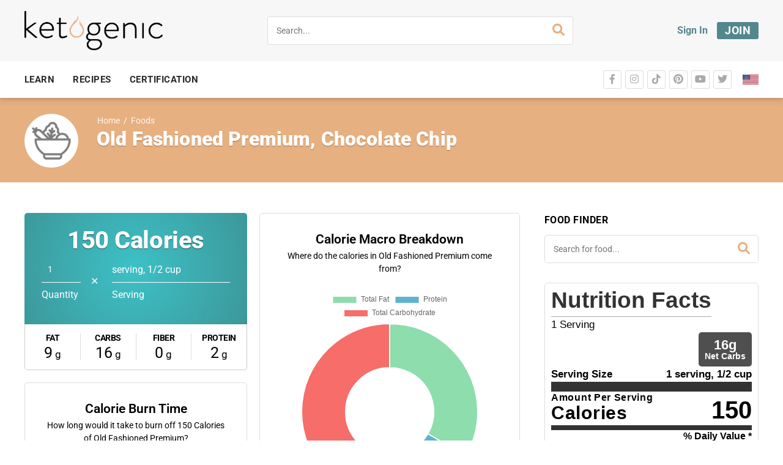

--- FILE ---
content_type: application/javascript
request_url: https://koi-3qnmyij9km.marketingautomation.services/koi?rf=&hn=ketogenic.com&lg=en-US%40posix&sr=1280x720&cd=24&vr=2.4.1&se=1768766923704&ac=KOI-4AAQN4TT1K&ts=1768766924&pt=NaN&pl=NaN&loc=https%3A%2F%2Fketogenic.com%2Ffoods%2Fjerseymaid-dairies-old-fashioned-premium-chocolate-chip%2F&tp=page&ti=Old%20Fashioned%20Premium%2C%20Chocolate%20Chip%20Macros%20-%20Ketogenic.com
body_size: -71
content:
window._ss.handleResponse({"isChatbotCapable":false,"trackingID":"202601|696d3dcb1c38e848db1392cb","type":"page"});
